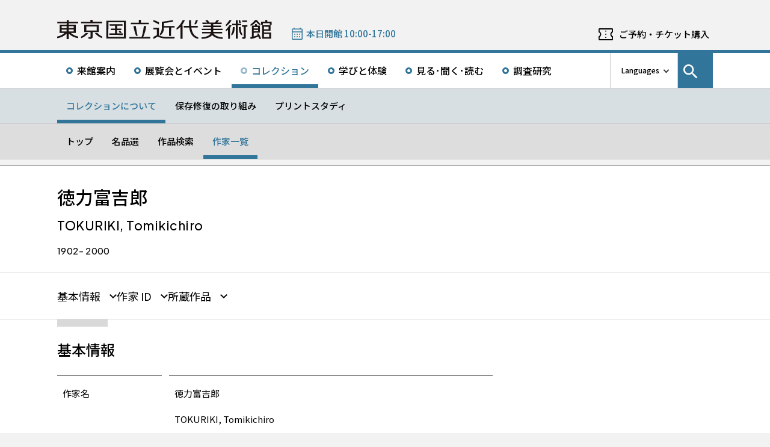

--- FILE ---
content_type: text/html; charset=UTF-8
request_url: https://www.momat.go.jp/artists/ato022
body_size: 13044
content:
<!doctype html>
<html lang="ja">
<head>
    <meta charset="UTF-8">
    <script
        src="https://cdn.jsdelivr.net/npm/viewport-extra@2.1.4/dist/iife/viewport-extra.min.js"
        async
    ></script>
    <meta name="viewport"
          content="width=device-width, initial-scale=1.0">
    <!--  <meta http-equiv="X-UA-Compatible" content="ie=edge">-->
            <title>徳力富吉郎 - 東京国立近代美術館</title>

    <link rel="icon" href="https://www.momat.go.jp/wp-content/themes/momat/images/favicon/favicon.ico" sizes="any">
    <link rel="icon" href="https://www.momat.go.jp/wp-content/themes/momat/images/favicon/favicon.svg" type="image/svg+xml">
    <link rel="apple-touch-icon" href="https://www.momat.go.jp/wp-content/themes/momat/images/favicon/apple-touch-icon.webp">

    <!-- Google Fonts -->
    <link rel="preconnect" href="https://fonts.googleapis.com">
    <link rel="preconnect" href="https://fonts.gstatic.com" crossorigin>
    <link href="https://fonts.googleapis.com/css2?family=Plus+Jakarta+Sans:wght@200;300;400;500;600;700&display=swap" rel="stylesheet">
    <link href="https://fonts.googleapis.com/css2?family=Noto+Sans+JP:wght@100;300;400;500;700;900&#038;display=swap" rel="stylesheet">
<link href="https://fonts.googleapis.com/css2?family=Noto+Sans+KR:wght@100;300;400;500;700;900&#038;display=swap&#038;text=한국어" rel="stylesheet">
<link href="https://fonts.googleapis.com/css2?family=Noto+Sans+SC:wght@100;300;400;500;700;900&#038;display=swap&#038;text=简体中文" rel="stylesheet">
    <meta name='robots' content='index, follow, max-image-preview:large, max-snippet:-1, max-video-preview:-1' />
<link rel="alternate" hreflang="en" href="https://www.momat.go.jp/en/artists/ato022" />
<link rel="alternate" hreflang="ja" href="https://www.momat.go.jp/artists/ato022" />
<link rel="alternate" hreflang="x-default" href="https://www.momat.go.jp/artists/ato022" />

	<!-- This site is optimized with the Yoast SEO plugin v20.8 - https://yoast.com/wordpress/plugins/seo/ -->
	<link rel="canonical" href="https://www.momat.go.jp/artists/ato022" />
	<meta property="og:locale" content="ja_JP" />
	<meta property="og:type" content="article" />
	<meta property="og:title" content="徳力富吉郎 （作家）- 東京国立近代美術館" />
	<meta property="og:url" content="https://www.momat.go.jp/artists/ato022" />
	<meta property="og:site_name" content="東京国立近代美術館" />
	<meta property="article:publisher" content="https://www.facebook.com/momat.pr" />
	<meta property="og:image" content="https://www.momat.go.jp/wp-content/uploads/2022/12/og-momat.png" />
	<meta property="og:image:width" content="1200" />
	<meta property="og:image:height" content="630" />
	<meta property="og:image:type" content="image/png" />
	<meta name="twitter:card" content="summary_large_image" />
	<meta name="twitter:site" content="@MOMAT_museum" />
	<script type="application/ld+json" class="yoast-schema-graph">{"@context":"https://schema.org","@graph":[{"@type":"WebPage","@id":"https://www.momat.go.jp/artists/ato022","url":"https://www.momat.go.jp/artists/ato022","name":"徳力富吉郎 （作家）- 東京国立近代美術館","isPartOf":{"@id":"https://www.momat.go.jp/#website"},"datePublished":"2022-12-07T10:14:25+00:00","dateModified":"2022-12-07T10:14:25+00:00","breadcrumb":{"@id":"https://www.momat.go.jp/artists/ato022#breadcrumb"},"inLanguage":"ja","potentialAction":[{"@type":"ReadAction","target":["https://www.momat.go.jp/artists/ato022"]}]},{"@type":"BreadcrumbList","@id":"https://www.momat.go.jp/artists/ato022#breadcrumb","itemListElement":[{"@type":"ListItem","position":1,"name":"Home","item":"https://www.momat.go.jp/"},{"@type":"ListItem","position":2,"name":"作家","item":"https://www.momat.go.jp/artists"},{"@type":"ListItem","position":3,"name":"徳力富吉郎"}]},{"@type":"WebSite","@id":"https://www.momat.go.jp/#website","url":"https://www.momat.go.jp/","name":"東京国立近代美術館","description":"東京国立近代美術館は、東京の中心部、皇居、北の丸公園、千鳥ヶ淵など、日本文化や自然豊かな環境に位置する日本で最初の国立美術館です。","publisher":{"@id":"https://www.momat.go.jp/#organization"},"potentialAction":[{"@type":"SearchAction","target":{"@type":"EntryPoint","urlTemplate":"https://www.momat.go.jp/?s={search_term_string}"},"query-input":"required name=search_term_string"}],"inLanguage":"ja"},{"@type":"Organization","@id":"https://www.momat.go.jp/#organization","name":"東京国立近代美術館","url":"https://www.momat.go.jp/","logo":{"@type":"ImageObject","inLanguage":"ja","@id":"https://www.momat.go.jp/#/schema/logo/image/","url":"https://www.momat.go.jp/wp-content/uploads/2022/12/og-ag.png","contentUrl":"https://www.momat.go.jp/wp-content/uploads/2022/12/og-ag.png","width":1200,"height":630,"caption":"東京国立近代美術館"},"image":{"@id":"https://www.momat.go.jp/#/schema/logo/image/"},"sameAs":["https://www.facebook.com/momat.pr","https://twitter.com/MOMAT_museum"]}]}</script>
	<!-- / Yoast SEO plugin. -->


<link rel='dns-prefetch' href='//fonts.googleapis.com' />
<script type="text/javascript">
window._wpemojiSettings = {"baseUrl":"https:\/\/s.w.org\/images\/core\/emoji\/14.0.0\/72x72\/","ext":".png","svgUrl":"https:\/\/s.w.org\/images\/core\/emoji\/14.0.0\/svg\/","svgExt":".svg","source":{"concatemoji":"https:\/\/www.momat.go.jp\/wp-includes\/js\/wp-emoji-release.min.js?ver=6.2.8"}};
/*! This file is auto-generated */
!function(e,a,t){var n,r,o,i=a.createElement("canvas"),p=i.getContext&&i.getContext("2d");function s(e,t){p.clearRect(0,0,i.width,i.height),p.fillText(e,0,0);e=i.toDataURL();return p.clearRect(0,0,i.width,i.height),p.fillText(t,0,0),e===i.toDataURL()}function c(e){var t=a.createElement("script");t.src=e,t.defer=t.type="text/javascript",a.getElementsByTagName("head")[0].appendChild(t)}for(o=Array("flag","emoji"),t.supports={everything:!0,everythingExceptFlag:!0},r=0;r<o.length;r++)t.supports[o[r]]=function(e){if(p&&p.fillText)switch(p.textBaseline="top",p.font="600 32px Arial",e){case"flag":return s("\ud83c\udff3\ufe0f\u200d\u26a7\ufe0f","\ud83c\udff3\ufe0f\u200b\u26a7\ufe0f")?!1:!s("\ud83c\uddfa\ud83c\uddf3","\ud83c\uddfa\u200b\ud83c\uddf3")&&!s("\ud83c\udff4\udb40\udc67\udb40\udc62\udb40\udc65\udb40\udc6e\udb40\udc67\udb40\udc7f","\ud83c\udff4\u200b\udb40\udc67\u200b\udb40\udc62\u200b\udb40\udc65\u200b\udb40\udc6e\u200b\udb40\udc67\u200b\udb40\udc7f");case"emoji":return!s("\ud83e\udef1\ud83c\udffb\u200d\ud83e\udef2\ud83c\udfff","\ud83e\udef1\ud83c\udffb\u200b\ud83e\udef2\ud83c\udfff")}return!1}(o[r]),t.supports.everything=t.supports.everything&&t.supports[o[r]],"flag"!==o[r]&&(t.supports.everythingExceptFlag=t.supports.everythingExceptFlag&&t.supports[o[r]]);t.supports.everythingExceptFlag=t.supports.everythingExceptFlag&&!t.supports.flag,t.DOMReady=!1,t.readyCallback=function(){t.DOMReady=!0},t.supports.everything||(n=function(){t.readyCallback()},a.addEventListener?(a.addEventListener("DOMContentLoaded",n,!1),e.addEventListener("load",n,!1)):(e.attachEvent("onload",n),a.attachEvent("onreadystatechange",function(){"complete"===a.readyState&&t.readyCallback()})),(e=t.source||{}).concatemoji?c(e.concatemoji):e.wpemoji&&e.twemoji&&(c(e.twemoji),c(e.wpemoji)))}(window,document,window._wpemojiSettings);
</script>
<style type="text/css">
img.wp-smiley,
img.emoji {
	display: inline !important;
	border: none !important;
	box-shadow: none !important;
	height: 1em !important;
	width: 1em !important;
	margin: 0 0.07em !important;
	vertical-align: -0.1em !important;
	background: none !important;
	padding: 0 !important;
}
</style>
	<link rel='stylesheet' id='wp-block-library-css' href='https://www.momat.go.jp/wp-includes/css/dist/block-library/style.min.css?ver=6.2.8' type='text/css' media='all' />
<link rel='stylesheet' id='classic-theme-styles-css' href='https://www.momat.go.jp/wp-includes/css/classic-themes.min.css?ver=6.2.8' type='text/css' media='all' />
<style id='global-styles-inline-css' type='text/css'>
body{--wp--preset--color--black: #000000;--wp--preset--color--cyan-bluish-gray: #abb8c3;--wp--preset--color--white: #ffffff;--wp--preset--color--pale-pink: #f78da7;--wp--preset--color--vivid-red: #cf2e2e;--wp--preset--color--luminous-vivid-orange: #ff6900;--wp--preset--color--luminous-vivid-amber: #fcb900;--wp--preset--color--light-green-cyan: #7bdcb5;--wp--preset--color--vivid-green-cyan: #00d084;--wp--preset--color--pale-cyan-blue: #8ed1fc;--wp--preset--color--vivid-cyan-blue: #0693e3;--wp--preset--color--vivid-purple: #9b51e0;--wp--preset--color--accent: #D63030;--wp--preset--gradient--vivid-cyan-blue-to-vivid-purple: linear-gradient(135deg,rgba(6,147,227,1) 0%,rgb(155,81,224) 100%);--wp--preset--gradient--light-green-cyan-to-vivid-green-cyan: linear-gradient(135deg,rgb(122,220,180) 0%,rgb(0,208,130) 100%);--wp--preset--gradient--luminous-vivid-amber-to-luminous-vivid-orange: linear-gradient(135deg,rgba(252,185,0,1) 0%,rgba(255,105,0,1) 100%);--wp--preset--gradient--luminous-vivid-orange-to-vivid-red: linear-gradient(135deg,rgba(255,105,0,1) 0%,rgb(207,46,46) 100%);--wp--preset--gradient--very-light-gray-to-cyan-bluish-gray: linear-gradient(135deg,rgb(238,238,238) 0%,rgb(169,184,195) 100%);--wp--preset--gradient--cool-to-warm-spectrum: linear-gradient(135deg,rgb(74,234,220) 0%,rgb(151,120,209) 20%,rgb(207,42,186) 40%,rgb(238,44,130) 60%,rgb(251,105,98) 80%,rgb(254,248,76) 100%);--wp--preset--gradient--blush-light-purple: linear-gradient(135deg,rgb(255,206,236) 0%,rgb(152,150,240) 100%);--wp--preset--gradient--blush-bordeaux: linear-gradient(135deg,rgb(254,205,165) 0%,rgb(254,45,45) 50%,rgb(107,0,62) 100%);--wp--preset--gradient--luminous-dusk: linear-gradient(135deg,rgb(255,203,112) 0%,rgb(199,81,192) 50%,rgb(65,88,208) 100%);--wp--preset--gradient--pale-ocean: linear-gradient(135deg,rgb(255,245,203) 0%,rgb(182,227,212) 50%,rgb(51,167,181) 100%);--wp--preset--gradient--electric-grass: linear-gradient(135deg,rgb(202,248,128) 0%,rgb(113,206,126) 100%);--wp--preset--gradient--midnight: linear-gradient(135deg,rgb(2,3,129) 0%,rgb(40,116,252) 100%);--wp--preset--duotone--dark-grayscale: url('#wp-duotone-dark-grayscale');--wp--preset--duotone--grayscale: url('#wp-duotone-grayscale');--wp--preset--duotone--purple-yellow: url('#wp-duotone-purple-yellow');--wp--preset--duotone--blue-red: url('#wp-duotone-blue-red');--wp--preset--duotone--midnight: url('#wp-duotone-midnight');--wp--preset--duotone--magenta-yellow: url('#wp-duotone-magenta-yellow');--wp--preset--duotone--purple-green: url('#wp-duotone-purple-green');--wp--preset--duotone--blue-orange: url('#wp-duotone-blue-orange');--wp--preset--font-size--small: 13px;--wp--preset--font-size--medium: 20px;--wp--preset--font-size--large: 36px;--wp--preset--font-size--x-large: 42px;--wp--preset--spacing--20: 0.44rem;--wp--preset--spacing--30: 0.67rem;--wp--preset--spacing--40: 1rem;--wp--preset--spacing--50: 1.5rem;--wp--preset--spacing--60: 2.25rem;--wp--preset--spacing--70: 3.38rem;--wp--preset--spacing--80: 5.06rem;--wp--preset--shadow--natural: 6px 6px 9px rgba(0, 0, 0, 0.2);--wp--preset--shadow--deep: 12px 12px 50px rgba(0, 0, 0, 0.4);--wp--preset--shadow--sharp: 6px 6px 0px rgba(0, 0, 0, 0.2);--wp--preset--shadow--outlined: 6px 6px 0px -3px rgba(255, 255, 255, 1), 6px 6px rgba(0, 0, 0, 1);--wp--preset--shadow--crisp: 6px 6px 0px rgba(0, 0, 0, 1);}:where(.is-layout-flex){gap: 0.5em;}body .is-layout-flow > .alignleft{float: left;margin-inline-start: 0;margin-inline-end: 2em;}body .is-layout-flow > .alignright{float: right;margin-inline-start: 2em;margin-inline-end: 0;}body .is-layout-flow > .aligncenter{margin-left: auto !important;margin-right: auto !important;}body .is-layout-constrained > .alignleft{float: left;margin-inline-start: 0;margin-inline-end: 2em;}body .is-layout-constrained > .alignright{float: right;margin-inline-start: 2em;margin-inline-end: 0;}body .is-layout-constrained > .aligncenter{margin-left: auto !important;margin-right: auto !important;}body .is-layout-constrained > :where(:not(.alignleft):not(.alignright):not(.alignfull)){max-width: var(--wp--style--global--content-size);margin-left: auto !important;margin-right: auto !important;}body .is-layout-constrained > .alignwide{max-width: var(--wp--style--global--wide-size);}body .is-layout-flex{display: flex;}body .is-layout-flex{flex-wrap: wrap;align-items: center;}body .is-layout-flex > *{margin: 0;}:where(.wp-block-columns.is-layout-flex){gap: 2em;}.has-black-color{color: var(--wp--preset--color--black) !important;}.has-cyan-bluish-gray-color{color: var(--wp--preset--color--cyan-bluish-gray) !important;}.has-white-color{color: var(--wp--preset--color--white) !important;}.has-pale-pink-color{color: var(--wp--preset--color--pale-pink) !important;}.has-vivid-red-color{color: var(--wp--preset--color--vivid-red) !important;}.has-luminous-vivid-orange-color{color: var(--wp--preset--color--luminous-vivid-orange) !important;}.has-luminous-vivid-amber-color{color: var(--wp--preset--color--luminous-vivid-amber) !important;}.has-light-green-cyan-color{color: var(--wp--preset--color--light-green-cyan) !important;}.has-vivid-green-cyan-color{color: var(--wp--preset--color--vivid-green-cyan) !important;}.has-pale-cyan-blue-color{color: var(--wp--preset--color--pale-cyan-blue) !important;}.has-vivid-cyan-blue-color{color: var(--wp--preset--color--vivid-cyan-blue) !important;}.has-vivid-purple-color{color: var(--wp--preset--color--vivid-purple) !important;}.has-black-background-color{background-color: var(--wp--preset--color--black) !important;}.has-cyan-bluish-gray-background-color{background-color: var(--wp--preset--color--cyan-bluish-gray) !important;}.has-white-background-color{background-color: var(--wp--preset--color--white) !important;}.has-pale-pink-background-color{background-color: var(--wp--preset--color--pale-pink) !important;}.has-vivid-red-background-color{background-color: var(--wp--preset--color--vivid-red) !important;}.has-luminous-vivid-orange-background-color{background-color: var(--wp--preset--color--luminous-vivid-orange) !important;}.has-luminous-vivid-amber-background-color{background-color: var(--wp--preset--color--luminous-vivid-amber) !important;}.has-light-green-cyan-background-color{background-color: var(--wp--preset--color--light-green-cyan) !important;}.has-vivid-green-cyan-background-color{background-color: var(--wp--preset--color--vivid-green-cyan) !important;}.has-pale-cyan-blue-background-color{background-color: var(--wp--preset--color--pale-cyan-blue) !important;}.has-vivid-cyan-blue-background-color{background-color: var(--wp--preset--color--vivid-cyan-blue) !important;}.has-vivid-purple-background-color{background-color: var(--wp--preset--color--vivid-purple) !important;}.has-black-border-color{border-color: var(--wp--preset--color--black) !important;}.has-cyan-bluish-gray-border-color{border-color: var(--wp--preset--color--cyan-bluish-gray) !important;}.has-white-border-color{border-color: var(--wp--preset--color--white) !important;}.has-pale-pink-border-color{border-color: var(--wp--preset--color--pale-pink) !important;}.has-vivid-red-border-color{border-color: var(--wp--preset--color--vivid-red) !important;}.has-luminous-vivid-orange-border-color{border-color: var(--wp--preset--color--luminous-vivid-orange) !important;}.has-luminous-vivid-amber-border-color{border-color: var(--wp--preset--color--luminous-vivid-amber) !important;}.has-light-green-cyan-border-color{border-color: var(--wp--preset--color--light-green-cyan) !important;}.has-vivid-green-cyan-border-color{border-color: var(--wp--preset--color--vivid-green-cyan) !important;}.has-pale-cyan-blue-border-color{border-color: var(--wp--preset--color--pale-cyan-blue) !important;}.has-vivid-cyan-blue-border-color{border-color: var(--wp--preset--color--vivid-cyan-blue) !important;}.has-vivid-purple-border-color{border-color: var(--wp--preset--color--vivid-purple) !important;}.has-vivid-cyan-blue-to-vivid-purple-gradient-background{background: var(--wp--preset--gradient--vivid-cyan-blue-to-vivid-purple) !important;}.has-light-green-cyan-to-vivid-green-cyan-gradient-background{background: var(--wp--preset--gradient--light-green-cyan-to-vivid-green-cyan) !important;}.has-luminous-vivid-amber-to-luminous-vivid-orange-gradient-background{background: var(--wp--preset--gradient--luminous-vivid-amber-to-luminous-vivid-orange) !important;}.has-luminous-vivid-orange-to-vivid-red-gradient-background{background: var(--wp--preset--gradient--luminous-vivid-orange-to-vivid-red) !important;}.has-very-light-gray-to-cyan-bluish-gray-gradient-background{background: var(--wp--preset--gradient--very-light-gray-to-cyan-bluish-gray) !important;}.has-cool-to-warm-spectrum-gradient-background{background: var(--wp--preset--gradient--cool-to-warm-spectrum) !important;}.has-blush-light-purple-gradient-background{background: var(--wp--preset--gradient--blush-light-purple) !important;}.has-blush-bordeaux-gradient-background{background: var(--wp--preset--gradient--blush-bordeaux) !important;}.has-luminous-dusk-gradient-background{background: var(--wp--preset--gradient--luminous-dusk) !important;}.has-pale-ocean-gradient-background{background: var(--wp--preset--gradient--pale-ocean) !important;}.has-electric-grass-gradient-background{background: var(--wp--preset--gradient--electric-grass) !important;}.has-midnight-gradient-background{background: var(--wp--preset--gradient--midnight) !important;}.has-small-font-size{font-size: var(--wp--preset--font-size--small) !important;}.has-medium-font-size{font-size: var(--wp--preset--font-size--medium) !important;}.has-large-font-size{font-size: var(--wp--preset--font-size--large) !important;}.has-x-large-font-size{font-size: var(--wp--preset--font-size--x-large) !important;}
.wp-block-navigation a:where(:not(.wp-element-button)){color: inherit;}
:where(.wp-block-columns.is-layout-flex){gap: 2em;}
.wp-block-pullquote{font-size: 1.5em;line-height: 1.6;}
</style>
<link rel='stylesheet' id='wpml-blocks-css' href='https://www.momat.go.jp/wp-content/plugins/sitepress-multilingual-cms/dist/css/blocks/styles.css?ver=4.6.3' type='text/css' media='all' />
<link rel='stylesheet' id='wpml-legacy-vertical-list-0-css' href='//www.momat.go.jp/wp-content/plugins/sitepress-multilingual-cms/templates/language-switchers/legacy-list-vertical/style.min.css?ver=1' type='text/css' media='all' />
<link rel='stylesheet' id='material_icons-css' href='https://fonts.googleapis.com/icon?family=Material+Icons&#038;ver=6.2.8' type='text/css' media='all' />
<link rel='stylesheet' id='swiper.min.css-css' href='https://www.momat.go.jp/wp-content/themes/momat/plugins/swiper-9.0.5/swiper.min.css?ver=6.2.8' type='text/css' media='all' />
<link rel='stylesheet' id='style-css' href='https://www.momat.go.jp/wp-content/themes/momat/style.css?ver=1680051582' type='text/css' media='all' />
<link rel='stylesheet' id='styles.css-css' href='https://www.momat.go.jp/wp-content/themes/momat/css/styles.css?ver=1764827334' type='text/css' media='all' />
<link rel='stylesheet' id='stylesM.css-css' href='https://www.momat.go.jp/wp-content/themes/momat/css/styles_m.css?ver=1732255316' type='text/css' media='all' />
<link rel='stylesheet' id='stylesI.css-css' href='https://www.momat.go.jp/wp-content/themes/momat/css/styles_i.css?ver=1680051581' type='text/css' media='all' />
<link rel='stylesheet' id='editor.css-css' href='https://www.momat.go.jp/wp-content/themes/momat/css/editor.css?ver=1746178182' type='text/css' media='all' />
<script type='text/javascript' src='https://www.momat.go.jp/wp-content/themes/momat/js/jquery.min.js?ver=6.2.8' id='jquery-js'></script>
<script type='text/javascript' id='wpml-cookie-js-extra'>
/* <![CDATA[ */
var wpml_cookies = {"wp-wpml_current_language":{"value":"ja","expires":1,"path":"\/"}};
var wpml_cookies = {"wp-wpml_current_language":{"value":"ja","expires":1,"path":"\/"}};
/* ]]> */
</script>
<script type='text/javascript' src='https://www.momat.go.jp/wp-content/plugins/sitepress-multilingual-cms/res/js/cookies/language-cookie.js?ver=4.6.3' id='wpml-cookie-js'></script>
<script type='text/javascript' src='https://www.momat.go.jp/wp-content/themes/momat/plugins/swiper-9.0.5/swiper-bundle.min.js?ver=6.2.8' id='swiper-bundle.min.js-js'></script>
<link rel="https://api.w.org/" href="https://www.momat.go.jp/wp-json/" /><link rel="alternate" type="application/json" href="https://www.momat.go.jp/wp-json/wp/v2/artists/12102" /><link rel="EditURI" type="application/rsd+xml" title="RSD" href="https://www.momat.go.jp/xmlrpc.php?rsd" />
<link rel="wlwmanifest" type="application/wlwmanifest+xml" href="https://www.momat.go.jp/wp-includes/wlwmanifest.xml" />
<link rel='shortlink' href='https://www.momat.go.jp/?p=12102' />
<link rel="alternate" type="application/json+oembed" href="https://www.momat.go.jp/wp-json/oembed/1.0/embed?url=https%3A%2F%2Fwww.momat.go.jp%2Fartists%2Fato022" />
<link rel="alternate" type="text/xml+oembed" href="https://www.momat.go.jp/wp-json/oembed/1.0/embed?url=https%3A%2F%2Fwww.momat.go.jp%2Fartists%2Fato022&#038;format=xml" />

    <!-- Matomo -->
    <script> var _mtm = window._mtm = window._mtm || []
        _mtm.push({'mtm.startTime': (new Date().getTime()), 'event': 'mtm.Start'})
        var d = document, g = d.createElement('script'), s = d.getElementsByTagName('script')[0]
        g.async = true
        g.src = 'https://wa.artmuseums.go.jp/matomo/js/container_FCp2ihC2.js'
        s.parentNode.insertBefore(g, s) </script>
</head>
<body id="pageTop" class="artists-template-default single single-artists postid-12102 ato022">
<header id="handleHeader" class="header">
    <!-- PC header -->
    <div class="header-pc relative" aria-hidden="false">
        <div class="header-pc__top-common-logo">
            <a href="https://www.momat.go.jp/" title="東京国立近代美術館トップページ">
                                    <div class="top-common-logo-columns">
                        <div class="top-common-logo-logo"><img src="https://www.momat.go.jp/wp-content/themes/momat/images/commons/logo_organization.svg"
                                                               alt="ロゴ画像：東京国立近代美術館"></div>
                        <div class="top-common-logo-sup" aria-label="独立行政法人国立美術館 東京国立近代美術館 The National Museum of Modern Art, Tokyo">
                            <span>東京国立近代美術館</span>
                            | <span>The National Museum of Modern Art, Tokyo</span></div>
                    </div>
                            </a>
        </div>

        <div class="header-pc__upper">
            <div class="header-pc__upper__columns box-wide1090">
                <div class="header-pc__site-name">
                    <a href="https://www.momat.go.jp/" title="東京国立近代美術館トップページ">
                        <img src="https://www.momat.go.jp/wp-content/themes/momat/images/momat_commons/header_text_momat.svg" alt="東京国立近代美術館">
                    </a>
                </div>
                <div class="header-pc__status">
                    <a class="status-cont" href="https://www.momat.go.jp/calendar"
                       title="開館情報">
                        <span></span>
                    </a>
                </div>
                                    <div class="header-pc__reserve">
                        <a href="https://www.momat.go.jp/tickets"
                           title="ご予約・チケット購入">ご予約・チケット購入</a>
                    </div>
                            </div>
        </div>

        <div class="header-pc__main-nav">
            <div class="header-pc__main-nav__columns">
                <div class="header-pc__main-nav-box">
                    <nav class="header__main-nav"><ul id="menu-%e3%82%b0%e3%83%ad%e3%83%bc%e3%83%90%e3%83%ab%e3%83%8a%e3%83%93" class="main-nav-list"><li id="menu-item-9168" class="menu-item menu-item-type-post_type menu-item-object-page menu-item-9168 main-nav-list__item"><a href="https://www.momat.go.jp/access">来館案内</a></li>
<li id="menu-item-9169" class="menu-item menu-item-type-post_type_archive menu-item-object-exhibition menu-item-9169 main-nav-list__item"><a title="展覧会とイベントメニューの展覧会一覧ページを開きます" href="https://www.momat.go.jp/exhibitions">展覧会とイベント</a></li>
<li id="menu-item-44770" class="menu-item menu-item-type-post_type menu-item-object-page current-menu-ancestor menu-item-44770 main-nav-list__item"><a href="https://www.momat.go.jp/about-collection">コレクション</a></li>
<li id="menu-item-9205" class="menu-item menu-item-type-post_type menu-item-object-page menu-item-9205 main-nav-list__item"><a href="https://www.momat.go.jp/learning">学びと体験</a></li>
<li id="menu-item-9171" class="menu-item menu-item-type-post_type_archive menu-item-object-magazine menu-item-9171 main-nav-list__item"><a href="https://www.momat.go.jp/magazine">見る･聞く･読む</a></li>
<li id="menu-item-9177" class="menu-item menu-item-type-post_type menu-item-object-page menu-item-9177 main-nav-list__item"><a href="https://www.momat.go.jp/library">調査研究</a></li>
</ul></nav>                </div>

                <div class="header-pc__languages">
                    <a class="language-trigger" href="#" aria-label="言語切り替えリスト">Languages</a>
                    
<div class="wpml-ls-statics-shortcode_actions wpml-ls wpml-ls-legacy-list-vertical">
	<ul>

					<li class="wpml-ls-slot-shortcode_actions wpml-ls-item wpml-ls-item-en wpml-ls-first-item wpml-ls-item-legacy-list-vertical">
				<a href="https://www.momat.go.jp/en/artists/ato022" class="wpml-ls-link">
                    <span class="wpml-ls-native" lang="en">English</span></a>
			</li>
					<li class="wpml-ls-slot-shortcode_actions wpml-ls-item wpml-ls-item-ja wpml-ls-current-language wpml-ls-item-legacy-list-vertical">
				<a href="https://www.momat.go.jp/artists/ato022" class="wpml-ls-link">
                    <span class="wpml-ls-native">日本語</span></a>
			</li>
					<li class="wpml-ls-slot-shortcode_actions wpml-ls-item wpml-ls-item-ko wpml-ls-item-legacy-list-vertical">
				<a href="https://www.momat.go.jp/ko" class="wpml-ls-link">
                    <span class="wpml-ls-native" lang="ko">한국어</span></a>
			</li>
					<li class="wpml-ls-slot-shortcode_actions wpml-ls-item wpml-ls-item-sc wpml-ls-last-item wpml-ls-item-legacy-list-vertical">
				<a href="https://www.momat.go.jp/sc" class="wpml-ls-link">
                    <span class="wpml-ls-native" lang="sc">简体中文</span></a>
			</li>
		
	</ul>
</div>
                </div>

                                    <div id="headerSearch" class="header-pc__search">
                        <button id="btnSearchModal" class="search-modal-btn" aria-labelledby="contSearchModal">
                            <span>サイト内検索</span></button>
                    </div>
                            </div>
        </div>

        <nav class=header-pc__second-nav id='secondNav'><ul class='second-nav__list second-nav__list box-wide1090'><li class='second-level__list__item current'><a href='https://www.momat.go.jp/about-collection' title=''>コレクションについて</a></li><li class='second-level__list__item '><a href='https://www.momat.go.jp/preservation' title=''>保存修復の取り組み</a></li><li class='second-level__list__item '><a href='https://www.momat.go.jp/printstudy' title=''>プリントスタディ</a></li></ul></nav><nav class=header-pc__third-nav id='thirdNav'><ul class='second-nav__list box-wide1090'><li class='second-level__list__item '><a href='https://www.momat.go.jp/about-collection' title=''>トップ</a></li><li class='second-level__list__item '><a href='https://www.momat.go.jp/masterpieces' title=''>名品選</a></li><li class='second-level__list__item '><a href='https://www.momat.go.jp/collection' title=''>作品検索</a></li><li class='second-level__list__item current'><a href='https://www.momat.go.jp/artists' title=''>作家一覧</a></li></ul></nav>    </div>
    <!-- / PC header -->

    <!-- PC header sticky -->
    <div class="header-pc sticky" aria-hidden="true">
        <div class="header-pc__upper">
            <div class="header-pc__upper__columns box-wide1090">
                <div class="header-pc__site-name">
                    <a href="https://www.momat.go.jp/" title="東京国立近代美術館トップページ">
                        <img src="https://www.momat.go.jp/wp-content/themes/momat/images/momat_commons/header_text_momat.svg" alt="東京国立近代美術館">
                    </a>
                </div>
                <div class="header-pc__status">
                    <a class="status-cont" href="https://www.momat.go.jp/calendar"
                       title="開館情報">
                        <span></span>
                    </a>
                </div>
                                    <div class="header-pc__reserve">
                        <a href="https://www.momat.go.jp/tickets"
                           title="ご予約・チケット購入">ご予約・チケット購入</a>
                    </div>
                            </div>
        </div>


        <div class="header-pc__under-nav-wrapper">
            <div class="header-pc__main-nav">
                <div class="header-pc__main-nav__columns">
                    <div class="header-pc__main-nav-box">
                        <nav class="header__main-nav"><ul id="menu-%e3%82%b0%e3%83%ad%e3%83%bc%e3%83%90%e3%83%ab%e3%83%8a%e3%83%93-1" class="main-nav-list"><li class="menu-item menu-item-type-post_type menu-item-object-page menu-item-9168 main-nav-list__item"><a href="https://www.momat.go.jp/access">来館案内</a></li>
<li class="menu-item menu-item-type-post_type_archive menu-item-object-exhibition menu-item-9169 main-nav-list__item"><a title="展覧会とイベントメニューの展覧会一覧ページを開きます" href="https://www.momat.go.jp/exhibitions">展覧会とイベント</a></li>
<li class="menu-item menu-item-type-post_type menu-item-object-page current-menu-ancestor menu-item-44770 main-nav-list__item"><a href="https://www.momat.go.jp/about-collection">コレクション</a></li>
<li class="menu-item menu-item-type-post_type menu-item-object-page menu-item-9205 main-nav-list__item"><a href="https://www.momat.go.jp/learning">学びと体験</a></li>
<li class="menu-item menu-item-type-post_type_archive menu-item-object-magazine menu-item-9171 main-nav-list__item"><a href="https://www.momat.go.jp/magazine">見る･聞く･読む</a></li>
<li class="menu-item menu-item-type-post_type menu-item-object-page menu-item-9177 main-nav-list__item"><a href="https://www.momat.go.jp/library">調査研究</a></li>
</ul></nav>                    </div>
                </div>
            </div>
            <nav class=header-pc__second-nav id='secondNav'><ul class='second-nav__list second-nav__list box-wide1090'><li class='second-level__list__item current'><a href='https://www.momat.go.jp/about-collection' title=''>コレクションについて</a></li><li class='second-level__list__item '><a href='https://www.momat.go.jp/preservation' title=''>保存修復の取り組み</a></li><li class='second-level__list__item '><a href='https://www.momat.go.jp/printstudy' title=''>プリントスタディ</a></li></ul></nav><nav class=header-pc__third-nav id='thirdNav'><ul class='second-nav__list box-wide1090'><li class='second-level__list__item '><a href='https://www.momat.go.jp/about-collection' title=''>トップ</a></li><li class='second-level__list__item '><a href='https://www.momat.go.jp/masterpieces' title=''>名品選</a></li><li class='second-level__list__item '><a href='https://www.momat.go.jp/collection' title=''>作品検索</a></li><li class='second-level__list__item current'><a href='https://www.momat.go.jp/artists' title=''>作家一覧</a></li></ul></nav>        </div>
    </div>
    <!-- / PC header sticky -->

    <!-- SP header -->
    <div id="spHeader" class="header-sp">

        <button id="spNavBtn" class="header-sp__sp-btn btnTrigger" aria-label="サイトナビゲーションを開きます" tabindex="3">
            <span></span>
            <span></span>
            <span></span>
        </button>

        <div class="header-sp__head">
            <div class="header-sp__site-title">
                <a href="https://www.momat.go.jp/" title="東京国立近代美術館トップページ" tabindex="1">
                    <h1 class="site-title-logo"><img src="https://www.momat.go.jp/wp-content/themes/momat/images/commons/logo_sp_header_momat_ja.png"
                                                     alt="東京国立近代美術館"></h1>
                </a>
            </div>

            <div class="header-sp__status">
                <a class="status-cont" href="https://www.momat.go.jp/calendar"
                   title="開館情報"
                   tabindex="2">
                </a>
            </div>
        </div>

        <div id="spNavModal" class="header-sp__nav-modal" role="dialog" aria-modal="true" aria-hidden="true">

            <div tabindex="0"></div>
            <div class="header-sp__nav-modal__head">
                <div class="header-sp__site-name">
                    <a href="https://www.momat.go.jp/" title="東京国立近代美術館トップページ">
                        <img src="https://www.momat.go.jp/wp-content/themes/momat/images/momat_commons/header_text_momat.svg" alt="東京国立近代美術館">
                    </a>
                </div>
            </div>

            <div class="header-sp__nav-modal__body">
                <div class="header-sp__nav-modal__upper">
                                            <div class="header-sp__reserve">
                            <a href="https://www.momat.go.jp/tickets"
                               title="ご予約・チケット購入">ご予約・チケット購入</a>
                        </div>
                    
                    <div class="header-sp__sp-access">
                        <a href="https://www.momat.go.jp/access"
                           title="アクセス">アクセス</a>
                    </div>
                                            <div id="headerMobileSearch" class="header-sp__search">
                            <button id="btnMobileSearchModal" class="search-modal-btn" aria-labelledby="contSearchModal">
                                <span>サイト内検索</span>
                            </button>
                        </div>
                    
                    <div id="headerLanguagesSP" class="header-sp__languages">
                        <a class="language-trigger" href="#" aria-label="言語切り替えリスト">Languages</a>
                        
<div class="wpml-ls-statics-shortcode_actions wpml-ls wpml-ls-legacy-list-vertical">
	<ul>

					<li class="wpml-ls-slot-shortcode_actions wpml-ls-item wpml-ls-item-en wpml-ls-first-item wpml-ls-item-legacy-list-vertical">
				<a href="https://www.momat.go.jp/en/artists/ato022" class="wpml-ls-link">
                    <span class="wpml-ls-native" lang="en">English</span></a>
			</li>
					<li class="wpml-ls-slot-shortcode_actions wpml-ls-item wpml-ls-item-ja wpml-ls-current-language wpml-ls-item-legacy-list-vertical">
				<a href="https://www.momat.go.jp/artists/ato022" class="wpml-ls-link">
                    <span class="wpml-ls-native">日本語</span></a>
			</li>
					<li class="wpml-ls-slot-shortcode_actions wpml-ls-item wpml-ls-item-ko wpml-ls-item-legacy-list-vertical">
				<a href="https://www.momat.go.jp/ko" class="wpml-ls-link">
                    <span class="wpml-ls-native" lang="ko">한국어</span></a>
			</li>
					<li class="wpml-ls-slot-shortcode_actions wpml-ls-item wpml-ls-item-sc wpml-ls-last-item wpml-ls-item-legacy-list-vertical">
				<a href="https://www.momat.go.jp/sc" class="wpml-ls-link">
                    <span class="wpml-ls-native" lang="sc">简体中文</span></a>
			</li>
		
	</ul>
</div>
                    </div>
                </div>

                <nav class="header-sp__sp-main-nav"><ul id="menu-%e3%82%b0%e3%83%ad%e3%83%bc%e3%83%90%e3%83%ab%e3%83%8a%e3%83%93-2" class="sp-main-nav-list"><li class="sp-main-nav-list__item"><span tabindex="0" role="button">来館案内</span><ul class='sp-second-nav'><li class="sp-second-nav__item"><a href="https://www.momat.go.jp/access">アクセス</a></li><li class="sp-second-nav__item"><a href="https://www.momat.go.jp/tickets">チケット</a><ul class='sp-third-nav'><li class="sp-third-nav__item"><a href="https://www.momat.go.jp/tickets">トップ</a></li><li class="sp-third-nav__item"><a href="https://www.momat.go.jp/group-visits">団体観覧</a></li><li class="sp-third-nav__item"><a href="https://www.momat.go.jp/support/momatpass">MOMAT PASS</a></li><li class="sp-third-nav__item"><a href="https://www.momat.go.jp/support/campus-members">キャンパスメンバーズ</a></li><li class="sp-third-nav__item"><a href="https://www.momat.go.jp/support/supporters">友の会（申込受付終了）</a></li></ul></li><li class="sp-second-nav__item"><a href="https://www.momat.go.jp/faq">よくあるご質問</a></li><li class="sp-second-nav__item"><a href="https://www.momat.go.jp/accessibility">アクセシビリティ</a></li><li class="sp-second-nav__item"><a href="https://www.momat.go.jp/restaurant">レストラン</a></li><li class="sp-second-nav__item"><a href="https://www.momat.go.jp/shop">ミュージアムショップ</a><ul class='sp-third-nav'><li class="sp-third-nav__item"><a href="https://www.momat.go.jp/shop">トップ</a></li><li class="sp-third-nav__item"><a href="https://www.momat.go.jp/shop/items">ガイド･目録･展覧会カタログ</a></li></ul></li><li class="sp-second-nav__item"><a href="https://www.momat.go.jp/support">寄附・支援</a><ul class='sp-third-nav'><li class="sp-third-nav__item"><a href="https://www.momat.go.jp/support">トップ</a></li><li class="sp-third-nav__item"><a href="https://www.momat.go.jp/support/circle">支援サークル</a></li><li class="sp-third-nav__item"><a href="https://www.momat.go.jp/support/mdc">個人寄附会員制度（MDC）</a></li><li class="sp-third-nav__item"><a href="https://www.momat.go.jp/support/donation">寄附・遺贈</a></li><li class="sp-third-nav__item"><a href="https://www.momat.go.jp/support/members">賛助会（申込受付終了）</a></li></ul></li></ul></li><li class="sp-main-nav-list__item"><span tabindex="0" role="button">展覧会とイベント</span><ul class='sp-second-nav'><li class="sp-second-nav__item"><a href="https://www.momat.go.jp/exhibitions">展覧会</a></li><li class="sp-second-nav__item"><a href="https://www.momat.go.jp/events">イベント</a></li></ul></li><li class="sp-main-nav-list__item"><span tabindex="0" role="button">コレクション</span><ul class='sp-second-nav'><li class="sp-second-nav__item"><a href="https://www.momat.go.jp/about-collection">コレクションについて</a><ul class='sp-third-nav'><li class="sp-third-nav__item"><a href="https://www.momat.go.jp/about-collection">トップ</a></li><li class="sp-third-nav__item"><a href="https://www.momat.go.jp/masterpieces">名品選</a></li><li class="sp-third-nav__item"><a href="https://www.momat.go.jp/collection">作品検索</a></li><li class="sp-third-nav__item"><a href="https://www.momat.go.jp/artists">作家一覧</a></li></ul></li><li class="sp-second-nav__item"><a href="https://www.momat.go.jp/preservation">保存修復の取り組み</a></li><li class="sp-second-nav__item"><a href="https://www.momat.go.jp/printstudy">プリントスタディ</a></li></ul></li><li class="sp-main-nav-list__item"><span tabindex="0" role="button">学びと体験</span><ul class='sp-second-nav'><li class="sp-second-nav__item"><a href="https://www.momat.go.jp/learning">どなたでも</a><ul class='sp-third-nav'><li class="sp-third-nav__item"><a href="https://www.momat.go.jp/learning">トップ</a></li><li class="sp-third-nav__item"><a href="https://www.momat.go.jp/learning/guided-tour">所蔵品ガイド</a></li></ul></li><li class="sp-second-nav__item"><a href="https://www.momat.go.jp/learning/kids-family">こども･ファミリー</a><ul class='sp-third-nav'><li class="sp-third-nav__item"><a href="https://www.momat.go.jp/learning/kids-family">トップ</a></li></ul></li><li class="sp-second-nav__item"><a href="https://www.momat.go.jp/learning/school">学校･教育関係</a><ul class='sp-third-nav'><li class="sp-third-nav__item"><a href="https://www.momat.go.jp/learning/school">トップ</a></li><li class="sp-third-nav__item"><a href="https://www.momat.go.jp/learning/school/group-visits">学校・団体向けプログラム</a></li><li class="sp-third-nav__item"><a href="https://www.momat.go.jp/learning/school/programs">教員向けプログラム</a></li><li class="sp-third-nav__item"><a href="https://www.momat.go.jp/learning/school/educational-materials">教材</a></li></ul></li><li class="sp-second-nav__item"><a href="https://www.momat.go.jp/learning/business">企業･法人</a><ul class='sp-third-nav'><li class="sp-third-nav__item"><a href="https://www.momat.go.jp/learning/business">トップ</a></li></ul></li><li class="sp-second-nav__item"><a href="https://www.momat.go.jp/learning/multi-language">英語などの外国語話者</a></li><li class="sp-second-nav__item"><a href="https://www.momat.go.jp/internship">インターンシップ</a></li></ul></li><li class="sp-main-nav-list__item"><span tabindex="0" role="button">見る･聞く･読む</span><ul class='sp-second-nav'><li class="sp-second-nav__item"><a href="https://www.momat.go.jp/magazine">すべて</a></li><li class="sp-second-nav__item"><a href="https://www.momat.go.jp/view_series">シリーズから見る</a></li></ul></li><li class="sp-main-nav-list__item"><span tabindex="0" role="button">調査研究</span><ul class='sp-second-nav'><li class="sp-second-nav__item"><a href="https://www.momat.go.jp/library">アートライブラリ</a></li><li class="sp-second-nav__item"><a href="https://www.momat.go.jp/library/opac">蔵書検索 (OPAC)</a></li><li class="sp-second-nav__item"><a href="https://www.momat.go.jp/library/databese">データベース</a></li><li class="sp-second-nav__item"><a href="https://www.momat.go.jp/library/pathfinder">調べ方ガイド</a></li><li class="sp-second-nav__item"><a href="https://www.momat.go.jp/library/publications">刊行物</a></li></ul></li></ul></nav>
                <nav id="spSupportNav" class="header-sp__support-nav">
                    <ul id="menu-%e3%83%95%e3%83%83%e3%82%bf%e3%83%bc%e3%83%8a%e3%83%93" class="support-nav-list"><li class="item"><span tabindex="0">東京国立近代美術館について</span><ul class='support-second-nav'><li class="support-second-nav__item"><a href="https://www.momat.go.jp/about">東京国立近代美術館について</a></li><li class="support-second-nav__item"><a href="https://www.momat.go.jp/statement">私たちのミッション</a></li><li class="support-second-nav__item"><a href="https://www.momat.go.jp/greetings">館長挨拶</a></li><li class="support-second-nav__item"><a href="https://www.momat.go.jp/staff">スタッフ紹介</a></li><li class="support-second-nav__item"><a href="https://www.momat.go.jp/staff/guide-staff">ボランティア</a></li><li class="support-second-nav__item"><a href="https://www.momat.go.jp/history">沿革</a></li><li class="support-second-nav__item"><a href="https://www.momat.go.jp/architecture">建築について</a></li><li class="support-second-nav__item"><a href="https://www.momat.go.jp/annual_report">活動報告/研究紹介</a></li></ul></li><li class="item"><span tabindex="0">お問い合わせ</span><ul class='support-second-nav'><li class="support-second-nav__item"><a href="https://www.momat.go.jp/contact">お問い合わせ</a></li><li class="support-second-nav__item"><a href="https://www.momat.go.jp/faq">よくあるご質問</a></li><li class="support-second-nav__item"><a href="https://www.momat.go.jp/facility-rentals">施設貸出</a></li><li class="support-second-nav__item"><a href="https://www.momat.go.jp/reproduction">画像の貸出</a></li></ul></li><li class="item"><span tabindex="0">募集情報</span><ul class='support-second-nav'><li class="support-second-nav__item"><a href="https://www.momat.go.jp/entry">募集情報</a></li><li class="support-second-nav__item"><a href="https://www.momat.go.jp/recruit">採用情報</a></li><li class="support-second-nav__item"><a href="https://www.momat.go.jp/internship">インターンシップ</a></li><li class="support-second-nav__item"><a href="https://www.momat.go.jp/tender">入札公告</a></li><li class="support-second-nav__item"><a href="https://www.momat.go.jp/public-comment">パブリックコメント</a></li></ul></li><li class="item"><span tabindex="0">メールニュース</span><ul class='support-second-nav'><li class="support-second-nav__item"><a href="https://www.momat.go.jp/social-media">メールニュース</a></li><li class="support-second-nav__item"><a href="https://forms.office.com/r/8RjwLkcBXm">教員向けメールニュース</a></li></ul></li><li class="item"><span tabindex="0">お知らせ</span><ul class='support-second-nav'><li class="support-second-nav__item"><a href="https://www.momat.go.jp/topics">お知らせ</a></li><li class="support-second-nav__item"><a href="https://www.momat.go.jp/press">プレスリリース</a></li></ul></li></ul>                </nav>


                <aside class="header-sp__other-cont">

                    <div class="support-links">
                        <dl class="sns-links">
                                                            <dt class="sns-links-label">SNS で MOMAT をフォロー</dt>
                                                        <dd>
                                <ul class="sns-links-list">
                                    <li class="item--fb"><a href="https://www.facebook.com/momat.pr" target="_blank"
                                                            title="東京国立近代美術館のFacebook ページを新規タブで開きます">Facebook ページ</a></li>
                                    <li class="item--tw"><a href="https://twitter.com/MOMAT_museum" target="_blank"
                                                            title="東京国立近代美術館のTwitterを新規タブで開きます">Twitter</a></li>
                                    <li class="item--yt"><a href="https://www.youtube.com/user/MOMAT60th" target="_blank"
                                                            title="東京国立近代美術館のYoutube チャンネルを新規タブで開きます">Youtube チャンネル</a></li>
                                    <li class="item--Insta"><a href="https://www.instagram.com/momat_museum/" target="_blank"
                                                               title="東京国立近代美術館のInstagramを新規タブで開きます">Instagram</a></li>
                                </ul>
                            </dd>
                        </dl>
                                                    <dl class="mail-news">
                                <dt>メールニュース</dt>
                                <dd>
                                    <ul>
                                        <li class="for-someone"><a
                                                href="https://forms.office.com/pages/responsepage.aspx?id=rulhgDVUg0aj2awQezVLcFuFG-WCrCRFj6gHFCnecHBUQ1UxTDFPSVcwS1RPNVlNTDZEMzBLSFpJNy4u"
                                                target="_blank" title="こども情報メールニュース　新規登録／登録解除ページを新規タブで開きます">こどもの保護者さま向け</a></li>
                                        <li class="for-someone"><a
                                                href="https://forms.office.com/pages/responsepage.aspx?id=rulhgDVUg0aj2awQezVLcFuFG-WCrCRFj6gHFCnecHBUMFhXNE9ZSVZETE8wSk1HMlFBR0ZBRVoyQi4u"
                                                target="_blank" title="教員向けメールニュース　新規登録／登録解除ページを新規タブで開きます">学校教員向け</a></li>
                                    </ul>
                                </dd>
                            </dl>
                                            </div>
                </aside>

            </div>

            <div tabindex="0"></div>

        </div><!-- / #spNavModal -->

    </div>
    <!-- / SP header -->

</header>

<!-- 検索モーダル -->
<div id="contSearchModal" class="search-modal" aria-hidden="true" role="dialog" aria-modal="true">
    <!-- 検索モーダル -->
<form name="searchAllModal" method="get" action="https://www.momat.go.jp/">
    <div class="search-modal__wrapper" role="dialog" aria-modal="true">

    <div tabindex="0"></div>
    <div id="searchModalBody" class="search-modal__body" role="dialog" aria-modal="true">
      <div class="search-modal__header">
                <h2 class="search-word"><span>東京国立近代美術館</span>を検索</h2>
                <button id="btnCloseSearchModal" type="button" class="search-close-btn" aria-label="サイト内検索を閉じる"><span>閉じる</span></button>
      </div>
      <div class="search-modal__cont">
        <div class="search-modal__input-area">
          <div class="search-modal__input-area__inner">
            <input class="search-input" type="text" aria-label="検索" name="s" id="s" placeholder="展覧会名・人物名・イベント名・キーワード…" value="">
            <button class="search-submit" type="submit" aria-label="検索を実行する"><span>検索</span></button>
                      </div>
        </div>
                    <div class="search-modal__refine">
              <div class="search-modal__refine__inner">
    <!--            <dl class="search-modal__refine__list history">-->
    <!--              <dt class="search-modal__refine__list__title">検索履歴</dt>-->
    <!--              <dd class="search-modal__refine__list__body">-->
    <!--                <ul class="history__list">-->
    <!--                  <li><a href=""><span>アクセス</span></a></li>-->
    <!--                  <li><a href=""><span>忘れ物</span></a></li>-->
    <!--                </ul>-->
    <!--                <button class="history__clear-btn">検索履歴を削除</button>-->
    <!--              </dd>-->
    <!--            </dl>-->
                <dl class="search-modal__refine__list frequent">
                  <dt class="search-modal__refine__list__title">頻出・おすすめのキーワード</dt>
                  <dd class="search-modal__refine__list__body">
                    <ul class="frequent__list">
                      <li><a href="https://www.momat.go.jp/?s=アクセス"><span>アクセス</span></a></li>
                      <li><a href="https://www.momat.go.jp/?s=チケット"><span>チケット</span></a></li>
                                            <li>
                          <a href="https://www.momat.go.jp/?s=所蔵作品展 MOMATコレクション（2025.11.5–2026.2.8） "><span>所蔵作品展 MOMATコレクション（2025.11.5–2026.2.8） </span></a>
                      </li>
                                          </ul>
                  </dd>
                </dl>
              </div>
            </div>
              </div>
    </div><!-- /.search-modal__body -->
    <div tabindex="0"></div>
  </div>
</form>
</div>

<main id="handleMain">

    <div class="box-page-wrapper">

        
<div class="artists-page-title">
    <p class="title-text box-wide1090" aria-hidden="ture">
        <span>作家一覧</span>
    </p>
</div>

<section class="artists-header">
    <div class="box-wide1090">
        <h1 class="artists-header__name">
            徳力富吉郎        </h1>
                    <p class="artists-header__en-name">TOKURIKI, Tomikichiro</p>
                            <p class="artists-header__date">
                                    1902-
                                                    2000                            </p>
            </div>
</section>

<div class="anchors">
    <div class="box-wide1090 parts-pt26">
            <div class="momat-anchors" aria-label="アンカーリンク">
        <button id="button-button01"
                aria-controls="nav-nav01"
                class="momat-anchors__sp-header">
            <span class="heading">目次</span>
            <span class="text open" aria-hidden="false">開く</span>
            <span class="text close" aria-hidden="true">閉じる</span>
            <span class="icon"></span>
        </button>
        <div id="nav01"
             class="momat-anchors__navigation">
            <div class="momat-anchors__inner">
                                    <a href="#sectionBase"
                       title="基本情報の項目までスクロールします"
                       class="momat-anchors__link">
                        <span>基本情報</span>
                    </a>
                                    <a href="#sectionIdentifiers"
                       title="作家 IDの項目までスクロールします"
                       class="momat-anchors__link">
                        <span>作家 ID</span>
                    </a>
                                    <a href="#sectionWorks"
                       title="所蔵作品の項目までスクロールします"
                       class="momat-anchors__link">
                        <span>所蔵作品</span>
                    </a>
                            </div>
        </div>
    </div>
        </div>
</div>

<section id="sectionBase" class="c-section">
    <div class="box-wide1090">
        <h2>基本情報</h2>
        <dl class="momat-dl">
            <div class="momat-dl__item">
                                    <dt class="momat-dl__heading">作家名</dt>
                    <dd class="momat-dl__content">
                                                    <p>徳力富吉郎</p>
                                                                            <p>TOKURIKI, Tomikichiro</p>
                                            </dd>
                            </div>


                            <div class="momat-dl__item">
                    <dt class="momat-dl__heading">生年</dt>
                    <dd class="momat-dl__content">1902</dd>
                </div>
            
                            <div class="momat-dl__item">
                    <dt class="momat-dl__heading">没年</dt>
                    <dd class="momat-dl__content">2000</dd>
                </div>
                    </dl>
    </div>
</section>


<section id="sectionIdentifiers" class="c-section">
    <div class="box-wide1090">
        <h2>作家 ID</h2>
        <dl class="momat-dl">
                            <div class="momat-dl__item">
                    <dt class="momat-dl__heading">ID</dt>
                    <dd class="momat-dl__content">ATO022</dd>
                </div>
                    </dl>
    </div>
</section>

    <section id="sectionWorks" class="c-section">
        <div class="box-wide1090 c-posts">
            <h2>所蔵作品</h2>
            <div class="c-posts__inner">
                                    <a href="https://www.momat.go.jp/collection/p00199-003" title="コレクション詳細ページ「日本勝景之内　二條城」を開きます"
                       class="c-posts--small__item">
                        <figure class="thumbnail">
                                                            <img width="200" height="131" src="https://www.momat.go.jp/wp-content/uploads/2023/02/P00199-003_0001-200x131.jpg" class="attachment-medium size-medium wp-post-image" alt="" decoding="async" srcset="https://www.momat.go.jp/wp-content/uploads/2023/02/P00199-003_0001-200x131.jpg 200w, https://www.momat.go.jp/wp-content/uploads/2023/02/P00199-003_0001.jpg 685w" sizes="(max-width: 200px) 100vw, 200px" />                                                    </figure>
                                                        <p class="c-posts--small__item__artist">徳力富吉郎</p>
                                                                            <h3 class="c-posts--small__item__title">日本勝景之内　二條城</h3>
                                            </a>
                                    <a href="https://www.momat.go.jp/collection/p00199-004" title="コレクション詳細ページ「日本勝景之内　琵琶湖」を開きます"
                       class="c-posts--small__item">
                        <figure class="thumbnail">
                                                            <img width="200" height="131" src="https://www.momat.go.jp/wp-content/uploads/2023/02/P00199-004_0001-200x131.jpg" class="attachment-medium size-medium wp-post-image" alt="" decoding="async" loading="lazy" srcset="https://www.momat.go.jp/wp-content/uploads/2023/02/P00199-004_0001-200x131.jpg 200w, https://www.momat.go.jp/wp-content/uploads/2023/02/P00199-004_0001.jpg 685w" sizes="(max-width: 200px) 100vw, 200px" />                                                    </figure>
                                                        <p class="c-posts--small__item__artist">徳力富吉郎</p>
                                                                            <h3 class="c-posts--small__item__title">日本勝景之内　琵琶湖</h3>
                                            </a>
                                    <a href="https://www.momat.go.jp/collection/p00199-005" title="コレクション詳細ページ「日本勝景之内　奈良興福寺塔早春夕暮」を開きます"
                       class="c-posts--small__item">
                        <figure class="thumbnail">
                                                            <img width="200" height="131" src="https://www.momat.go.jp/wp-content/uploads/2023/02/P00199-005_0001-200x131.jpg" class="attachment-medium size-medium wp-post-image" alt="" decoding="async" loading="lazy" srcset="https://www.momat.go.jp/wp-content/uploads/2023/02/P00199-005_0001-200x131.jpg 200w, https://www.momat.go.jp/wp-content/uploads/2023/02/P00199-005_0001.jpg 680w" sizes="(max-width: 200px) 100vw, 200px" />                                                    </figure>
                                                        <p class="c-posts--small__item__artist">徳力富吉郎</p>
                                                                            <h3 class="c-posts--small__item__title">日本勝景之内　奈良興福寺塔早春夕暮</h3>
                                            </a>
                                    <a href="https://www.momat.go.jp/collection/p00198-002" title="コレクション詳細ページ「「富士三十六景」より　水車小屋の富士(大宮口)」を開きます"
                       class="c-posts--small__item">
                        <figure class="thumbnail">
                                                            <img width="200" height="137" src="https://www.momat.go.jp/wp-content/uploads/2023/02/P00198-002_0001-200x137.jpg" class="attachment-medium size-medium wp-post-image" alt="" decoding="async" loading="lazy" srcset="https://www.momat.go.jp/wp-content/uploads/2023/02/P00198-002_0001-200x137.jpg 200w, https://www.momat.go.jp/wp-content/uploads/2023/02/P00198-002_0001.jpg 612w" sizes="(max-width: 200px) 100vw, 200px" />                                                    </figure>
                                                        <p class="c-posts--small__item__artist">徳力富吉郎</p>
                                                                            <h3 class="c-posts--small__item__title">「富士三十六景」より　水車小屋の富士(大宮口)</h3>
                                            </a>
                                    <a href="https://www.momat.go.jp/collection/p00199-001" title="コレクション詳細ページ「日本勝景之内　錦帯橋」を開きます"
                       class="c-posts--small__item">
                        <figure class="thumbnail">
                                                            <img width="200" height="133" src="https://www.momat.go.jp/wp-content/uploads/2023/02/P00199-001_0001-200x133.jpg" class="attachment-medium size-medium wp-post-image" alt="" decoding="async" loading="lazy" srcset="https://www.momat.go.jp/wp-content/uploads/2023/02/P00199-001_0001-200x133.jpg 200w, https://www.momat.go.jp/wp-content/uploads/2023/02/P00199-001_0001.jpg 728w" sizes="(max-width: 200px) 100vw, 200px" />                                                    </figure>
                                                        <p class="c-posts--small__item__artist">徳力富吉郎</p>
                                                                            <h3 class="c-posts--small__item__title">日本勝景之内　錦帯橋</h3>
                                            </a>
                                    <a href="https://www.momat.go.jp/collection/p00199-002" title="コレクション詳細ページ「日本勝景之内　大阪ノ道頓堀」を開きます"
                       class="c-posts--small__item">
                        <figure class="thumbnail">
                                                            <img width="200" height="133" src="https://www.momat.go.jp/wp-content/uploads/2023/02/P00199-002_0001-200x133.jpg" class="attachment-medium size-medium wp-post-image" alt="" decoding="async" loading="lazy" srcset="https://www.momat.go.jp/wp-content/uploads/2023/02/P00199-002_0001-200x133.jpg 200w, https://www.momat.go.jp/wp-content/uploads/2023/02/P00199-002_0001.jpg 674w" sizes="(max-width: 200px) 100vw, 200px" />                                                    </figure>
                                                        <p class="c-posts--small__item__artist">徳力富吉郎</p>
                                                                            <h3 class="c-posts--small__item__title">日本勝景之内　大阪ノ道頓堀</h3>
                                            </a>
                                    <a href="https://www.momat.go.jp/collection/p00198-001" title="コレクション詳細ページ「「富士三十六景」より　早春の富士(本栖湖)」を開きます"
                       class="c-posts--small__item">
                        <figure class="thumbnail">
                                                            <img width="200" height="138" src="https://www.momat.go.jp/wp-content/uploads/2023/02/P00198-001_0001-200x138.jpg" class="attachment-medium size-medium wp-post-image" alt="" decoding="async" loading="lazy" srcset="https://www.momat.go.jp/wp-content/uploads/2023/02/P00198-001_0001-200x138.jpg 200w, https://www.momat.go.jp/wp-content/uploads/2023/02/P00198-001_0001.jpg 707w" sizes="(max-width: 200px) 100vw, 200px" />                                                    </figure>
                                                        <p class="c-posts--small__item__artist">徳力富吉郎</p>
                                                                            <h3 class="c-posts--small__item__title">「富士三十六景」より　早春の富士(本栖湖)</h3>
                                            </a>
                                    <a href="https://www.momat.go.jp/collection/p00197-004" title="コレクション詳細ページ「京洛十二題之内　太秦牛祭」を開きます"
                       class="c-posts--small__item">
                        <figure class="thumbnail">
                                                            <img width="200" height="155" src="https://www.momat.go.jp/wp-content/uploads/2023/02/P00197-004_0001-200x155.jpg" class="attachment-medium size-medium wp-post-image" alt="" decoding="async" loading="lazy" srcset="https://www.momat.go.jp/wp-content/uploads/2023/02/P00197-004_0001-200x155.jpg 200w, https://www.momat.go.jp/wp-content/uploads/2023/02/P00197-004_0001.jpg 597w" sizes="(max-width: 200px) 100vw, 200px" />                                                    </figure>
                                                        <p class="c-posts--small__item__artist">徳力富吉郎</p>
                                                                            <h3 class="c-posts--small__item__title">京洛十二題之内　太秦牛祭</h3>
                                                    <p class="c-posts--small__item__year">1938</p>
                                            </a>
                                    <a href="https://www.momat.go.jp/collection/p00197-005" title="コレクション詳細ページ「京洛十二題之内　商家之図」を開きます"
                       class="c-posts--small__item">
                        <figure class="thumbnail">
                                                            <img width="200" height="157" src="https://www.momat.go.jp/wp-content/uploads/2023/02/P00197-005_0001-200x157.jpg" class="attachment-medium size-medium wp-post-image" alt="" decoding="async" loading="lazy" srcset="https://www.momat.go.jp/wp-content/uploads/2023/02/P00197-005_0001-200x157.jpg 200w, https://www.momat.go.jp/wp-content/uploads/2023/02/P00197-005_0001.jpg 609w" sizes="(max-width: 200px) 100vw, 200px" />                                                    </figure>
                                                        <p class="c-posts--small__item__artist">徳力富吉郎</p>
                                                                            <h3 class="c-posts--small__item__title">京洛十二題之内　商家之図</h3>
                                                    <p class="c-posts--small__item__year">1938</p>
                                            </a>
                                    <a href="https://www.momat.go.jp/collection/p00197-006" title="コレクション詳細ページ「京洛十二題之内　八幡松花堂旧舎」を開きます"
                       class="c-posts--small__item">
                        <figure class="thumbnail">
                                                            <img width="200" height="157" src="https://www.momat.go.jp/wp-content/uploads/2023/02/P00197-006_0001-200x157.jpg" class="attachment-medium size-medium wp-post-image" alt="" decoding="async" loading="lazy" srcset="https://www.momat.go.jp/wp-content/uploads/2023/02/P00197-006_0001-200x157.jpg 200w, https://www.momat.go.jp/wp-content/uploads/2023/02/P00197-006_0001.jpg 604w" sizes="(max-width: 200px) 100vw, 200px" />                                                    </figure>
                                                        <p class="c-posts--small__item__artist">徳力富吉郎</p>
                                                                            <h3 class="c-posts--small__item__title">京洛十二題之内　八幡松花堂旧舎</h3>
                                                    <p class="c-posts--small__item__year">1938</p>
                                            </a>
                                    <a href="https://www.momat.go.jp/collection/p00197-002" title="コレクション詳細ページ「京洛十二題之内　稲荷の人形店」を開きます"
                       class="c-posts--small__item">
                        <figure class="thumbnail">
                                                            <img width="200" height="156" src="https://www.momat.go.jp/wp-content/uploads/2023/02/P00197-002_0001-200x156.jpg" class="attachment-medium size-medium wp-post-image" alt="" decoding="async" loading="lazy" srcset="https://www.momat.go.jp/wp-content/uploads/2023/02/P00197-002_0001-200x156.jpg 200w, https://www.momat.go.jp/wp-content/uploads/2023/02/P00197-002_0001.jpg 595w" sizes="(max-width: 200px) 100vw, 200px" />                                                    </figure>
                                                        <p class="c-posts--small__item__artist">徳力富吉郎</p>
                                                                            <h3 class="c-posts--small__item__title">京洛十二題之内　稲荷の人形店</h3>
                                                    <p class="c-posts--small__item__year">1938</p>
                                            </a>
                                    <a href="https://www.momat.go.jp/collection/p00197-003" title="コレクション詳細ページ「京洛十二題之内　北野俵屋」を開きます"
                       class="c-posts--small__item">
                        <figure class="thumbnail">
                                                            <img width="200" height="159" src="https://www.momat.go.jp/wp-content/uploads/2023/02/P00197-003_0001-200x159.jpg" class="attachment-medium size-medium wp-post-image" alt="" decoding="async" loading="lazy" srcset="https://www.momat.go.jp/wp-content/uploads/2023/02/P00197-003_0001-200x159.jpg 200w, https://www.momat.go.jp/wp-content/uploads/2023/02/P00197-003_0001.jpg 600w" sizes="(max-width: 200px) 100vw, 200px" />                                                    </figure>
                                                        <p class="c-posts--small__item__artist">徳力富吉郎</p>
                                                                            <h3 class="c-posts--small__item__title">京洛十二題之内　北野俵屋</h3>
                                                    <p class="c-posts--small__item__year">1938</p>
                                            </a>
                                    <a href="https://www.momat.go.jp/collection/p00196" title="コレクション詳細ページ「舞妓」を開きます"
                       class="c-posts--small__item">
                        <figure class="thumbnail">
                                                            <img width="153" height="200" src="https://www.momat.go.jp/wp-content/uploads/2023/02/P00196_0001-153x200.jpg" class="attachment-medium size-medium wp-post-image" alt="" decoding="async" loading="lazy" srcset="https://www.momat.go.jp/wp-content/uploads/2023/02/P00196_0001-153x200.jpg 153w, https://www.momat.go.jp/wp-content/uploads/2023/02/P00196_0001.jpg 525w" sizes="(max-width: 153px) 100vw, 153px" />                                                    </figure>
                                                        <p class="c-posts--small__item__artist">徳力富吉郎</p>
                                                                            <h3 class="c-posts--small__item__title">舞妓</h3>
                                                    <p class="c-posts--small__item__year">1936</p>
                                            </a>
                                    <a href="https://www.momat.go.jp/collection/p00197-001" title="コレクション詳細ページ「京洛十二題之内　島原角屋」を開きます"
                       class="c-posts--small__item">
                        <figure class="thumbnail">
                                                            <img width="200" height="163" src="https://www.momat.go.jp/wp-content/uploads/2023/02/P00197-001_0001-200x163.jpg" class="attachment-medium size-medium wp-post-image" alt="" decoding="async" loading="lazy" srcset="https://www.momat.go.jp/wp-content/uploads/2023/02/P00197-001_0001-200x163.jpg 200w, https://www.momat.go.jp/wp-content/uploads/2023/02/P00197-001_0001.jpg 600w" sizes="(max-width: 200px) 100vw, 200px" />                                                    </figure>
                                                        <p class="c-posts--small__item__artist">徳力富吉郎</p>
                                                                            <h3 class="c-posts--small__item__title">京洛十二題之内　島原角屋</h3>
                                                    <p class="c-posts--small__item__year">1938</p>
                                            </a>
                                    <a href="https://www.momat.go.jp/collection/p00194" title="コレクション詳細ページ「川辺の料亭」を開きます"
                       class="c-posts--small__item">
                        <figure class="thumbnail">
                                                            <img width="200" height="142" src="https://www.momat.go.jp/wp-content/uploads/2023/02/P00194_0001-200x142.jpg" class="attachment-medium size-medium wp-post-image" alt="" decoding="async" loading="lazy" srcset="https://www.momat.go.jp/wp-content/uploads/2023/02/P00194_0001-200x142.jpg 200w, https://www.momat.go.jp/wp-content/uploads/2023/02/P00194_0001.jpg 688w" sizes="(max-width: 200px) 100vw, 200px" />                                                    </figure>
                                                        <p class="c-posts--small__item__artist">徳力富吉郎</p>
                                                                            <h3 class="c-posts--small__item__title">川辺の料亭</h3>
                                                    <p class="c-posts--small__item__year">1949</p>
                                            </a>
                                    <a href="https://www.momat.go.jp/collection/p00195" title="コレクション詳細ページ「月夜」を開きます"
                       class="c-posts--small__item">
                        <figure class="thumbnail">
                                                            <img width="200" height="139" src="https://www.momat.go.jp/wp-content/uploads/2023/02/P00195_0001-200x139.jpg" class="attachment-medium size-medium wp-post-image" alt="" decoding="async" loading="lazy" srcset="https://www.momat.go.jp/wp-content/uploads/2023/02/P00195_0001-200x139.jpg 200w, https://www.momat.go.jp/wp-content/uploads/2023/02/P00195_0001.jpg 730w" sizes="(max-width: 200px) 100vw, 200px" />                                                    </figure>
                                                        <p class="c-posts--small__item__artist">徳力富吉郎</p>
                                                                            <h3 class="c-posts--small__item__title">月夜</h3>
                                            </a>
                                    <a href="https://www.momat.go.jp/collection/p00193" title="コレクション詳細ページ「京都清水寺」を開きます"
                       class="c-posts--small__item">
                        <figure class="thumbnail">
                                                            <img width="200" height="141" src="https://www.momat.go.jp/wp-content/uploads/2023/02/P00193_0001-200x141.jpg" class="attachment-medium size-medium wp-post-image" alt="" decoding="async" loading="lazy" srcset="https://www.momat.go.jp/wp-content/uploads/2023/02/P00193_0001-200x141.jpg 200w, https://www.momat.go.jp/wp-content/uploads/2023/02/P00193_0001.jpg 689w" sizes="(max-width: 200px) 100vw, 200px" />                                                    </figure>
                                                        <p class="c-posts--small__item__artist">徳力富吉郎</p>
                                                                            <h3 class="c-posts--small__item__title">京都清水寺</h3>
                                            </a>
                                    <a href="https://www.momat.go.jp/collection/p00191" title="コレクション詳細ページ「壬生狂言」を開きます"
                       class="c-posts--small__item">
                        <figure class="thumbnail">
                                                            <img width="200" height="141" src="https://www.momat.go.jp/wp-content/uploads/2023/02/P00191_0001-200x141.jpg" class="attachment-medium size-medium wp-post-image" alt="" decoding="async" loading="lazy" srcset="https://www.momat.go.jp/wp-content/uploads/2023/02/P00191_0001-200x141.jpg 200w, https://www.momat.go.jp/wp-content/uploads/2023/02/P00191_0001.jpg 526w" sizes="(max-width: 200px) 100vw, 200px" />                                                    </figure>
                                                        <p class="c-posts--small__item__artist">徳力富吉郎</p>
                                                                            <h3 class="c-posts--small__item__title">壬生狂言</h3>
                                                    <p class="c-posts--small__item__year">1933</p>
                                            </a>
                                    <a href="https://www.momat.go.jp/collection/p00192" title="コレクション詳細ページ「祇園町の夜更」を開きます"
                       class="c-posts--small__item">
                        <figure class="thumbnail">
                                                            <img width="200" height="141" src="https://www.momat.go.jp/wp-content/uploads/2023/02/P00192_0001-200x141.jpg" class="attachment-medium size-medium wp-post-image" alt="" decoding="async" loading="lazy" srcset="https://www.momat.go.jp/wp-content/uploads/2023/02/P00192_0001-200x141.jpg 200w, https://www.momat.go.jp/wp-content/uploads/2023/02/P00192_0001.jpg 523w" sizes="(max-width: 200px) 100vw, 200px" />                                                    </figure>
                                                        <p class="c-posts--small__item__artist">徳力富吉郎</p>
                                                                            <h3 class="c-posts--small__item__title">祇園町の夜更</h3>
                                                    <p class="c-posts--small__item__year">1933</p>
                                            </a>
                                    <a href="https://www.momat.go.jp/collection/m00127-001" title="コレクション詳細ページ「「日本の花」より　ばら」を開きます"
                       class="c-posts--small__item">
                        <figure class="thumbnail">
                                                            <img width="131" height="200" src="https://www.momat.go.jp/wp-content/uploads/2023/02/M00127-001_0001-131x200.jpg" class="attachment-medium size-medium wp-post-image" alt="" decoding="async" loading="lazy" srcset="https://www.momat.go.jp/wp-content/uploads/2023/02/M00127-001_0001-131x200.jpg 131w, https://www.momat.go.jp/wp-content/uploads/2023/02/M00127-001_0001.jpg 422w" sizes="(max-width: 131px) 100vw, 131px" />                                                    </figure>
                                                        <p class="c-posts--small__item__artist">徳力富吉郎</p>
                                                                            <h3 class="c-posts--small__item__title">「日本の花」より　ばら</h3>
                                                    <p class="c-posts--small__item__year">1949</p>
                                            </a>
                                    <a href="https://www.momat.go.jp/collection/m00099-017" title="コレクション詳細ページ「[老人]」を開きます"
                       class="c-posts--small__item">
                        <figure class="thumbnail">
                                                            <img width="150" height="200" src="https://www.momat.go.jp/wp-content/uploads/2023/02/M00099-017_0001-150x200.jpg" class="attachment-medium size-medium wp-post-image" alt="" decoding="async" loading="lazy" srcset="https://www.momat.go.jp/wp-content/uploads/2023/02/M00099-017_0001-150x200.jpg 150w, https://www.momat.go.jp/wp-content/uploads/2023/02/M00099-017_0001.jpg 428w" sizes="(max-width: 150px) 100vw, 150px" />                                                    </figure>
                                                        <p class="c-posts--small__item__artist">徳力富吉郎</p>
                                                                            <h3 class="c-posts--small__item__title">[老人]</h3>
                                            </a>
                                    <a href="https://www.momat.go.jp/collection/m00099-012" title="コレクション詳細ページ「大阪名所中の島公園淡雪」を開きます"
                       class="c-posts--small__item">
                        <figure class="thumbnail">
                                                            <img width="173" height="200" src="https://www.momat.go.jp/wp-content/uploads/2023/02/M00099-012_0001-173x200.jpg" class="attachment-medium size-medium wp-post-image" alt="" decoding="async" loading="lazy" srcset="https://www.momat.go.jp/wp-content/uploads/2023/02/M00099-012_0001-173x200.jpg 173w, https://www.momat.go.jp/wp-content/uploads/2023/02/M00099-012_0001.jpg 402w" sizes="(max-width: 173px) 100vw, 173px" />                                                    </figure>
                                                        <p class="c-posts--small__item__artist">徳力富吉郎</p>
                                                                            <h3 class="c-posts--small__item__title">大阪名所中の島公園淡雪</h3>
                                            </a>
                                    <a href="https://www.momat.go.jp/collection/m00099-013" title="コレクション詳細ページ「島津増産踊」を開きます"
                       class="c-posts--small__item">
                        <figure class="thumbnail">
                                                            <img width="200" height="161" src="https://www.momat.go.jp/wp-content/uploads/2023/02/M00099-013_0001-200x161.jpg" class="attachment-medium size-medium wp-post-image" alt="" decoding="async" loading="lazy" srcset="https://www.momat.go.jp/wp-content/uploads/2023/02/M00099-013_0001-200x161.jpg 200w, https://www.momat.go.jp/wp-content/uploads/2023/02/M00099-013_0001.jpg 436w" sizes="(max-width: 200px) 100vw, 200px" />                                                    </figure>
                                                        <p class="c-posts--small__item__artist">徳力富吉郎</p>
                                                                            <h3 class="c-posts--small__item__title">島津増産踊</h3>
                                            </a>
                                    <a href="https://www.momat.go.jp/collection/m00099-014" title="コレクション詳細ページ「きぶね」を開きます"
                       class="c-posts--small__item">
                        <figure class="thumbnail">
                                                            <img width="178" height="200" src="https://www.momat.go.jp/wp-content/uploads/2023/02/M00099-014_0001-178x200.jpg" class="attachment-medium size-medium wp-post-image" alt="" decoding="async" loading="lazy" srcset="https://www.momat.go.jp/wp-content/uploads/2023/02/M00099-014_0001-178x200.jpg 178w, https://www.momat.go.jp/wp-content/uploads/2023/02/M00099-014_0001.jpg 389w" sizes="(max-width: 178px) 100vw, 178px" />                                                    </figure>
                                                        <p class="c-posts--small__item__artist">徳力富吉郎</p>
                                                                            <h3 class="c-posts--small__item__title">きぶね</h3>
                                            </a>
                                    <a href="https://www.momat.go.jp/collection/m00099-015" title="コレクション詳細ページ「[三面大黒天]」を開きます"
                       class="c-posts--small__item">
                        <figure class="thumbnail">
                                                            <img width="175" height="200" src="https://www.momat.go.jp/wp-content/uploads/2023/02/M00099-015_0001-175x200.jpg" class="attachment-medium size-medium wp-post-image" alt="" decoding="async" loading="lazy" srcset="https://www.momat.go.jp/wp-content/uploads/2023/02/M00099-015_0001-175x200.jpg 175w, https://www.momat.go.jp/wp-content/uploads/2023/02/M00099-015_0001.jpg 392w" sizes="(max-width: 175px) 100vw, 175px" />                                                    </figure>
                                                        <p class="c-posts--small__item__artist">徳力富吉郎</p>
                                                                            <h3 class="c-posts--small__item__title">[三面大黒天]</h3>
                                            </a>
                                    <a href="https://www.momat.go.jp/collection/m00099-016" title="コレクション詳細ページ「洛南伏見風景」を開きます"
                       class="c-posts--small__item">
                        <figure class="thumbnail">
                                                            <img width="200" height="151" src="https://www.momat.go.jp/wp-content/uploads/2023/02/M00099-016_0001-200x151.jpg" class="attachment-medium size-medium wp-post-image" alt="" decoding="async" loading="lazy" srcset="https://www.momat.go.jp/wp-content/uploads/2023/02/M00099-016_0001-200x151.jpg 200w, https://www.momat.go.jp/wp-content/uploads/2023/02/M00099-016_0001.jpg 522w" sizes="(max-width: 200px) 100vw, 200px" />                                                    </figure>
                                                        <p class="c-posts--small__item__artist">徳力富吉郎</p>
                                                                            <h3 class="c-posts--small__item__title">洛南伏見風景</h3>
                                            </a>
                                    <a href="https://www.momat.go.jp/collection/m00099-007" title="コレクション詳細ページ「[人形]」を開きます"
                       class="c-posts--small__item">
                        <figure class="thumbnail">
                                                            <img width="143" height="200" src="https://www.momat.go.jp/wp-content/uploads/2023/02/M00099-007_0001-143x200.jpg" class="attachment-medium size-medium wp-post-image" alt="" decoding="async" loading="lazy" srcset="https://www.momat.go.jp/wp-content/uploads/2023/02/M00099-007_0001-143x200.jpg 143w, https://www.momat.go.jp/wp-content/uploads/2023/02/M00099-007_0001.jpg 459w" sizes="(max-width: 143px) 100vw, 143px" />                                                    </figure>
                                                        <p class="c-posts--small__item__artist">徳力富吉郎</p>
                                                                            <h3 class="c-posts--small__item__title">[人形]</h3>
                                            </a>
                                    <a href="https://www.momat.go.jp/collection/m00099-008" title="コレクション詳細ページ「人形芝居の木偶の首」を開きます"
                       class="c-posts--small__item">
                        <figure class="thumbnail">
                                                            <img width="113" height="200" src="https://www.momat.go.jp/wp-content/uploads/2023/02/M00099-008_0001-113x200.jpg" class="attachment-medium size-medium wp-post-image" alt="" decoding="async" loading="lazy" srcset="https://www.momat.go.jp/wp-content/uploads/2023/02/M00099-008_0001-113x200.jpg 113w, https://www.momat.go.jp/wp-content/uploads/2023/02/M00099-008_0001.jpg 288w" sizes="(max-width: 113px) 100vw, 113px" />                                                    </figure>
                                                        <p class="c-posts--small__item__artist">徳力富吉郎</p>
                                                                            <h3 class="c-posts--small__item__title">人形芝居の木偶の首</h3>
                                            </a>
                                    <a href="https://www.momat.go.jp/collection/m00099-009" title="コレクション詳細ページ「平安神宮」を開きます"
                       class="c-posts--small__item">
                        <figure class="thumbnail">
                                                            <img width="200" height="131" src="https://www.momat.go.jp/wp-content/uploads/2023/02/M00099-009_0001-200x131.jpg" class="attachment-medium size-medium wp-post-image" alt="" decoding="async" loading="lazy" srcset="https://www.momat.go.jp/wp-content/uploads/2023/02/M00099-009_0001-200x131.jpg 200w, https://www.momat.go.jp/wp-content/uploads/2023/02/M00099-009_0001.jpg 513w" sizes="(max-width: 200px) 100vw, 200px" />                                                    </figure>
                                                        <p class="c-posts--small__item__artist">徳力富吉郎</p>
                                                                            <h3 class="c-posts--small__item__title">平安神宮</h3>
                                            </a>
                                    <a href="https://www.momat.go.jp/collection/m00099-010" title="コレクション詳細ページ「カレンダー11月」を開きます"
                       class="c-posts--small__item">
                        <figure class="thumbnail">
                                                            <img width="95" height="200" src="https://www.momat.go.jp/wp-content/uploads/2024/08/M00099-010_0001-95x200.jpg" class="attachment-medium size-medium wp-post-image" alt="" decoding="async" loading="lazy" srcset="https://www.momat.go.jp/wp-content/uploads/2024/08/M00099-010_0001-95x200.jpg 95w, https://www.momat.go.jp/wp-content/uploads/2024/08/M00099-010_0001.jpg 252w" sizes="(max-width: 95px) 100vw, 95px" />                                                    </figure>
                                                        <p class="c-posts--small__item__artist">徳力富吉郎</p>
                                                                            <h3 class="c-posts--small__item__title">カレンダー11月</h3>
                                            </a>
                                    <a href="https://www.momat.go.jp/collection/m00099-011" title="コレクション詳細ページ「道頓堀の夜」を開きます"
                       class="c-posts--small__item">
                        <figure class="thumbnail">
                                                            <img width="200" height="148" src="https://www.momat.go.jp/wp-content/uploads/2023/02/M00099-011_0001-200x148.jpg" class="attachment-medium size-medium wp-post-image" alt="" decoding="async" loading="lazy" srcset="https://www.momat.go.jp/wp-content/uploads/2023/02/M00099-011_0001-200x148.jpg 200w, https://www.momat.go.jp/wp-content/uploads/2023/02/M00099-011_0001.jpg 469w" sizes="(max-width: 200px) 100vw, 200px" />                                                    </figure>
                                                        <p class="c-posts--small__item__artist">徳力富吉郎</p>
                                                                            <h3 class="c-posts--small__item__title">道頓堀の夜</h3>
                                            </a>
                                    <a href="https://www.momat.go.jp/collection/m00099-002" title="コレクション詳細ページ「百合花」を開きます"
                       class="c-posts--small__item">
                        <figure class="thumbnail">
                                                            <img width="200" height="157" src="https://www.momat.go.jp/wp-content/uploads/2023/02/M00099-002_0001-200x157.jpg" class="attachment-medium size-medium wp-post-image" alt="" decoding="async" loading="lazy" srcset="https://www.momat.go.jp/wp-content/uploads/2023/02/M00099-002_0001-200x157.jpg 200w, https://www.momat.go.jp/wp-content/uploads/2023/02/M00099-002_0001.jpg 484w" sizes="(max-width: 200px) 100vw, 200px" />                                                    </figure>
                                                        <p class="c-posts--small__item__artist">徳力富吉郎</p>
                                                                            <h3 class="c-posts--small__item__title">百合花</h3>
                                                    <p class="c-posts--small__item__year">1943</p>
                                            </a>
                                    <a href="https://www.momat.go.jp/collection/m00099-003" title="コレクション詳細ページ「嵯峨嵐山之春景」を開きます"
                       class="c-posts--small__item">
                        <figure class="thumbnail">
                                                            <img width="200" height="137" src="https://www.momat.go.jp/wp-content/uploads/2023/02/M00099-003_0001-200x137.jpg" class="attachment-medium size-medium wp-post-image" alt="" decoding="async" loading="lazy" srcset="https://www.momat.go.jp/wp-content/uploads/2023/02/M00099-003_0001-200x137.jpg 200w, https://www.momat.go.jp/wp-content/uploads/2023/02/M00099-003_0001.jpg 606w" sizes="(max-width: 200px) 100vw, 200px" />                                                    </figure>
                                                        <p class="c-posts--small__item__artist">徳力富吉郎</p>
                                                                            <h3 class="c-posts--small__item__title">嵯峨嵐山之春景</h3>
                                            </a>
                                    <a href="https://www.momat.go.jp/collection/m00099-004" title="コレクション詳細ページ「内裏遠望」を開きます"
                       class="c-posts--small__item">
                        <figure class="thumbnail">
                                                            <img width="200" height="151" src="https://www.momat.go.jp/wp-content/uploads/2023/02/M00099-004_0001-200x151.jpg" class="attachment-medium size-medium wp-post-image" alt="" decoding="async" loading="lazy" srcset="https://www.momat.go.jp/wp-content/uploads/2023/02/M00099-004_0001-200x151.jpg 200w, https://www.momat.go.jp/wp-content/uploads/2023/02/M00099-004_0001.jpg 523w" sizes="(max-width: 200px) 100vw, 200px" />                                                    </figure>
                                                        <p class="c-posts--small__item__artist">徳力富吉郎</p>
                                                                            <h3 class="c-posts--small__item__title">内裏遠望</h3>
                                            </a>
                                    <a href="https://www.momat.go.jp/collection/m00099-005" title="コレクション詳細ページ「[あじさい]」を開きます"
                       class="c-posts--small__item">
                        <figure class="thumbnail">
                                                            <img width="200" height="149" src="https://www.momat.go.jp/wp-content/uploads/2023/02/M00099-005_0001-200x149.jpg" class="attachment-medium size-medium wp-post-image" alt="" decoding="async" loading="lazy" srcset="https://www.momat.go.jp/wp-content/uploads/2023/02/M00099-005_0001-200x149.jpg 200w, https://www.momat.go.jp/wp-content/uploads/2023/02/M00099-005_0001.jpg 577w" sizes="(max-width: 200px) 100vw, 200px" />                                                    </figure>
                                                        <p class="c-posts--small__item__artist">徳力富吉郎</p>
                                                                            <h3 class="c-posts--small__item__title">[あじさい]</h3>
                                            </a>
                                    <a href="https://www.momat.go.jp/collection/m00099-006" title="コレクション詳細ページ「二ツの人形」を開きます"
                       class="c-posts--small__item">
                        <figure class="thumbnail">
                                                            <img width="137" height="200" src="https://www.momat.go.jp/wp-content/uploads/2023/02/M00099-006_0001-137x200.jpg" class="attachment-medium size-medium wp-post-image" alt="" decoding="async" loading="lazy" srcset="https://www.momat.go.jp/wp-content/uploads/2023/02/M00099-006_0001-137x200.jpg 137w, https://www.momat.go.jp/wp-content/uploads/2023/02/M00099-006_0001.jpg 392w" sizes="(max-width: 137px) 100vw, 137px" />                                                    </figure>
                                                        <p class="c-posts--small__item__artist">徳力富吉郎</p>
                                                                            <h3 class="c-posts--small__item__title">二ツの人形</h3>
                                            </a>
                                    <a href="https://www.momat.go.jp/collection/m00099-001" title="コレクション詳細ページ「志ら泉鷲尾本家之図」を開きます"
                       class="c-posts--small__item">
                        <figure class="thumbnail">
                                                            <img width="200" height="140" src="https://www.momat.go.jp/wp-content/uploads/2023/02/M00099-001_0001-200x140.jpg" class="attachment-medium size-medium wp-post-image" alt="" decoding="async" loading="lazy" srcset="https://www.momat.go.jp/wp-content/uploads/2023/02/M00099-001_0001-200x140.jpg 200w, https://www.momat.go.jp/wp-content/uploads/2023/02/M00099-001_0001.jpg 550w" sizes="(max-width: 200px) 100vw, 200px" />                                                    </figure>
                                                        <p class="c-posts--small__item__artist">徳力富吉郎</p>
                                                                            <h3 class="c-posts--small__item__title">志ら泉鷲尾本家之図</h3>
                                                    <p class="c-posts--small__item__year">1936</p>
                                            </a>
                            </div>
        </div>
    </section>

<!----------------------------------------
    関連リンク類のレイアウト
------------------------------------------>

    </div><!-- /.box-page-wrapper -->

</main>

<div id="pageTopBtn" class="page-top-btn">
    <a href="#pageTop">Page Top</a>
</div>

<footer class="footer">
    <div class="footer__upper box-wide1090">
        <div class="footer__upper__logo">
            <a href="https://www.momat.go.jp" title="東京国立近代美術館トップページ">
                <img src="https://www.momat.go.jp/wp-content/themes/momat/images/momat_commons/footer_text_momat.svg" alt="東京国立近代美術館">
            </a>
        </div>
        <div class="footer__upper__sns-links">
                            <p class="sns-links-label">SNS で MOMAT をフォロー</p>
                        <ul class="sns-links-list">
                <li class="item--tw"><a href="https://twitter.com/MOMAT_museum" target="_blank"
                                        title="東京国立近代美術館のTwitterを新規タブで開きます">Twitter</a></li>
                <li class="item--fb"><a href="https://www.facebook.com/momat.pr" target="_blank"
                                        title="東京国立近代美術館のFacebook ページを新規タブで開きます">Facebook ページ</a></li>
                <li class="item--Insta"><a href="https://www.instagram.com/momat_museum/" target="_blank"
                                           title="東京国立近代美術館のInstagramを新規タブで開きます">Instagram</a></li>
                <li class="item--yt"><a href="https://www.youtube.com/user/MOMAT60th" target="_blank"
                                        title="東京国立近代美術館のYoutube チャンネルを新規タブで開きます">Youtube チャンネル</a></li>
            </ul>
        </div>
        <ul id="menu-%e3%83%95%e3%83%83%e3%82%bf%e3%83%bc%e3%83%8a%e3%83%93-1" class="footer__upper__nav-list"><li class="item"><span><a href="https://www.momat.go.jp/about">東京国立近代美術館について</a></span><ul class="second-level"><li><a href="https://www.momat.go.jp/statement">私たちのミッション</a></li><li><a href="https://www.momat.go.jp/greetings">館長挨拶</a></li><li><a href="https://www.momat.go.jp/staff">スタッフ紹介</a></li><li><a href="https://www.momat.go.jp/staff/guide-staff">ボランティア</a></li><li><a href="https://www.momat.go.jp/history">沿革</a></li><li><a href="https://www.momat.go.jp/architecture">建築について</a></li><li><a href="https://www.momat.go.jp/annual_report">活動報告/研究紹介</a></li></ul></li><li class="item"><span><a href="https://www.momat.go.jp/contact">お問い合わせ</a></span><ul class="second-level"><li><a href="https://www.momat.go.jp/faq">よくあるご質問</a></li><li><a href="https://www.momat.go.jp/facility-rentals">施設貸出</a></li><li><a href="https://www.momat.go.jp/reproduction">画像の貸出</a></li></ul></li><li class="item"><span><a href="https://www.momat.go.jp/entry">募集情報</a></span><ul class="second-level"><li><a href="https://www.momat.go.jp/recruit">採用情報</a></li><li><a href="https://www.momat.go.jp/internship">インターンシップ</a></li><li><a href="https://www.momat.go.jp/tender">入札公告</a></li><li><a href="https://www.momat.go.jp/public-comment">パブリックコメント</a></li></ul></li><li class="item"><span><a href="https://www.momat.go.jp/social-media">メールニュース</a></span><ul class="second-level"><li><a href="https://forms.office.com/r/8RjwLkcBXm">教員向けメールニュース</a></li></ul></li><li class="item"><span><a href="https://www.momat.go.jp/topics">お知らせ</a></span><ul class="second-level"><li><a href="https://www.momat.go.jp/press">プレスリリース</a></li></ul></li></ul>
        <div class="footer__upper__author">
            <p class="author-name">独立行政法人国立美術館 東京国立近代美術館</p>
            <div class="author-address">
                <p>〒102-8322 千代田区北の丸公園3-1<br/>
                    <a href="https://goo.gl/maps/RrDRRP6CenjXxuMe9" target="_blank"
                       title="東京国立近代美術館周辺地図のGoogleマップを新規タブで開きます">Googleマップ</a>
                </p>
                <p class="author-address__tel">
                                                <a href="tel:05055418600" title="">050-5541-8600</a>（ハローダイヤル 9:00～20:00）
                                            </p>
            </div>
            <div class="author-logo">
                <a href="https://www.momat.go.jp/" title="東京国立近代美術館のトップページを開きます">
                    <img src="https://www.momat.go.jp/wp-content/themes/momat/images/commons/logo_organization.svg"
                         alt="MOMAT 東京国立近代美術館 | National Museum of Modern Art, Tokyo">
                </a>
            </div>
        </div>
    </div>

    <div class="footer__under">
        
    <div class="box-wide1090">
        <div class="footer__under__current-museum">
            <a class="footer__under__current-museum--momat isCurrent"
               href="https://www.momat.go.jp" title="東京国立近代美術館のトップページを開きます">
                <div class="inner">
                    <div class="museum-logo">
                        <img src="https://www.momat.go.jp/wp-content/themes/momat/images/momat_commons/header_text_momat.svg"
                             alt="東京国立近代美術館">
                    </div>
                    <p class="place">東京・竹橋</p>
                </div>
                                    <p class="display-status" aria-hidden="false"><span
                            aria-label="東京国立近代美術館サイトを表示しています">Now On View</span></p>
                            </a>
            <a class="footer__under__current-museum--cm"
               href="https://www.momat.go.jp/craft-museum"
               title="国立工芸館のトップページを開きます">
                <div class="inner">
                    <div class="museum-logo">
                        <img src="https://www.momat.go.jp/wp-content/themes/craft-museum/images/craft-museum_commons/header_text_craft-museum.svg"
                             alt="国立工芸館">
                    </div>
                    <p class="place">石川・金沢</p>
                </div>
                <p class="display-status" aria-hidden="true"><span
                        aria-label="">Now On View</span></p>
            </a>
        </div>
        <ul class="footer__under__public-links-list">
            <li><a class="parts-link-icon--outer" href="http://www.artmuseums.go.jp/" target="_blank"
                   title="独立行政法人国立美術館を新規タブで開きます">独立行政法人国立美術館</a>
            </li>
            <li><a class="parts-link-icon" href="https://www.momat.go.jp/site-select"
                   title="関連サイトを開きます">関連サイト</a>
            </li>
        </ul>
    </div>
    <div class="footer__bottom">
        <div class="box-wide1090 footer__bottom__columns">
            <ul class="footer__bottom__policy-links">
                <li><a href="https://www.momat.go.jp/site-policy"
                       title="サイトポリシーを開きます">サイトポリシー</a>
                </li>
                <li><a href="https://www.momat.go.jp/privacy-policy"
                       title="プライバシーポリシーを開きます">プライバシーポリシー</a>
                </li>
            </ul>
            <small class="footer__bottom__copyright">© 2023 The National Museum of Modern Art, Tokyo (MOMAT)</small>
        </div>
    </div>

        </div>

</footer>
<script type='text/javascript' id='momat-hours-frontend.js-js-extra'>
/* <![CDATA[ */
var blogInfo = {"id":"1","lang":"ja"};
/* ]]> */
</script>
<script type='text/javascript' src='https://www.momat.go.jp/wp-content/plugins/momat-hours-settings//js/momat-hours-frontend.js' id='momat-hours-frontend.js-js'></script>
<script type='text/javascript' src='https://www.momat.go.jp/wp-content/themes/momat/js/focusTrap.js' id='focusTrap.js-js'></script>
<script type='text/javascript' src='https://www.momat.go.jp/wp-content/themes/momat/js/commons.js' id='commons.js-js'></script>
<script type='text/javascript' src='https://www.momat.go.jp/wp-content/themes/momat/js/commonsPcHeader.js' id='commonsPcHeader.js-js'></script>
<script type='text/javascript' src='https://www.momat.go.jp/wp-content/themes/momat/js/relatedSliders.js' id='relatedSliders.js-js'></script>
<script type='text/javascript' src='https://www.momat.go.jp/wp-content/themes/momat/js/search_all.js' id='search_all.js-js'></script>
</body>
</html>
